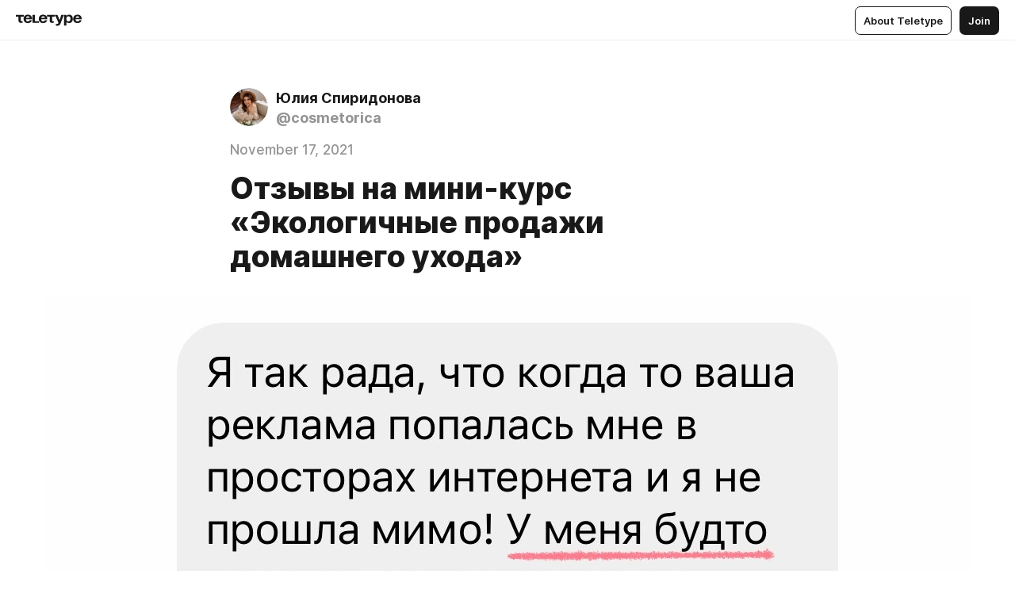

--- FILE ---
content_type: text/html
request_url: https://teletype.in/@cosmetorica/APx-JQEbrFp
body_size: 9321
content:
<!DOCTYPE html>
<html  lang="en" data-theme="auto" data-head-attrs="lang,data-theme">

<head>
  
  <title>Отзывы на мини-курс «Экологичные продажи домашнего ухода» — Teletype</title><meta http-equiv="content-type" content="text/html; charset=UTF-8"><meta name="viewport" content="width=device-width, initial-scale=1, user-scalable=no"><meta name="apple-mobile-web-app-capable" content="yes"><meta name="apple-mobile-web-app-status-bar-style" content="default"><meta name="theme-color" content="#FFFFFF"><meta property="og:url" content="https://teletype.in/@cosmetorica/APx-JQEbrFp"><meta property="og:site_name" content="Teletype"><meta property="tg:site_verification" content="g7j8/rPFXfhyrq5q0QQV7EsYWv4="><meta property="fb:app_id" content="560168947526654"><meta property="fb:pages" content="124472808071141"><meta property="twitter:card" content="summary_large_image"><link rel="canonical" href="https://teletype.in/@cosmetorica/APx-JQEbrFp"><link rel="alternate" href="https://teletype.in/@cosmetorica/APx-JQEbrFp" hreflang="x-default"><link rel="icon" type="image/x-icon" href="/favicon.ico"><link rel="icon" type="image/svg+xml" href="https://teletype.in/static/favicon.f39059fb.svg"><link rel="apple-touch-icon" href="https://teletype.in/static/apple-touch-icon.39e27d32.png"><link rel="search" type="application/opensearchdescription+xml" title="Teletype" href="https://teletype.in/opensearch.xml"><script src="https://yandex.ru/ads/system/context.js" async></script><script type="application/javascript">window.yaContextCb = window.yaContextCb || []</script><meta name="robots" content="noindex"><meta name="format-detection" content="telephone=no"><meta property="og:type" content="article"><meta name="author" content="Юлия Спиридонова"><meta name="description" content="Чтобы оплатить курс, вернитесь назад в бота и нажмите кнопку &quot;ОПЛАТИТЬ&quot;"><meta property="author" content="Юлия Спиридонова"><meta property="og:updated_time" content="2021-11-17T20:58:01.949Z"><meta property="og:title" content="Отзывы на мини-курс «Экологичные продажи домашнего ухода»"><meta property="twitter:title" content="Отзывы на мини-курс «Экологичные продажи домашнего ухода»"><meta property="og:description" content="Чтобы оплатить курс, вернитесь назад в бота и нажмите кнопку &quot;ОПЛАТИТЬ&quot;"><meta property="twitter:description" content="Чтобы оплатить курс, вернитесь назад в бота и нажмите кнопку &quot;ОПЛАТИТЬ&quot;"><meta property="og:image" content="https://img3.teletype.in/files/af/6b/af6bb7b6-34df-47b7-8f3e-8f91b8d6fe78.jpeg"><meta property="twitter:image" content="https://img3.teletype.in/files/af/6b/af6bb7b6-34df-47b7-8f3e-8f91b8d6fe78.jpeg"><meta property="og:image:type" content="image/png"><meta property="og:image:width" content="1200"><meta property="og:image:height" content="630"><meta property="article:author" content="Юлия Спиридонова"><meta property="article:author_url" content="https://teletype.in/@cosmetorica"><meta property="article:published_time" content="2021-11-17T18:15:02.441Z"><meta property="article:modified_time" content="2021-11-17T20:58:01.949Z"><meta name="head:count" content="39"><script>window.__INITIAL_STATE__={"config":{"version":"4.41.13","app_version":"4.41.13-4102","build_number":4102,"app":{"name":"teletype","title":"Teletype","url":{"assets":"https:\u002F\u002Fteletype.in","media":"https:\u002F\u002Fteletype.in\u002Ffiles","site":"https:\u002F\u002Fteletype.in","api":"https:\u002F\u002Fteletype.in\u002Fapi","updater":"wss:\u002F\u002Fteletype.in\u002Fupdater","media_api":"https:\u002F\u002Fteletype.in\u002Fmedia"},"links":{"tos":"https:\u002F\u002Fjournal.teletype.in\u002Flegal","journal":"https:\u002F\u002Fjournal.teletype.in\u002F","privacy":"https:\u002F\u002Fjournal.teletype.in\u002Flegal-privacy","domains":"https:\u002F\u002Fjournal.teletype.in\u002Fdomains","features":"https:\u002F\u002Fjournal.teletype.in\u002Ffeatures","updates":"https:\u002F\u002Fjournal.teletype.in\u002F+updates","email":"mailbox@teletype.in","cloudtips":{"tos":"https:\u002F\u002Fstatic.cloudpayments.ru\u002Fdocs\u002FCloudTips\u002Fcloudtips_oferta_teletype.pdf","agreement":"https:\u002F\u002Fstatic.cloudpayments.ru\u002Fdocs\u002FCloudTips\u002Fcloudtips_agreement_teletype.pdf","policy":"https:\u002F\u002Fstatic.cloudpayments.ru\u002Fdocs\u002Fpolicy-cloudpayments.pdf"}},"service":{"metrika":"42100904","ga":"G-74SRE9LWC4","facebook_id":560168947526654,"facebook_pages":"124472808071141","facebook_redirect":"https:\u002F\u002Fteletype.in\u002F.fb-callback","google_id":"589698636327-74fehjo4inhlnkc237ulk51petqlem42.apps.googleusercontent.com","google_redirect":"https:\u002F\u002Fteletype.in\u002F.google-callback","vk_id":51923672,"vk_redirect":"https:\u002F\u002Fteletype.in\u002F.vk-callback","yandex_pay_id":"aca5092b-9bd5-4dd1-875e-0e0be05aff00","yandex_pay_env":"Production","yandex_pay_gw":"cloudpayments","yandex_pay_gw_id":null,"tg_iv":"g7j8\u002FrPFXfhyrq5q0QQV7EsYWv4=","tg_login":"TeletypeAppBot","tg_link":"https:\u002F\u002Ft.me\u002FTeletypeAppBot","twitch_id":"lxc0c8o0u0l42bo1smeno623bnlxhs","twitch_redirect":"https:\u002F\u002Fteletype.in\u002F.twitch-callback","apple_id":"in.teletype.web","apple_redirect":"https:\u002F\u002Fteletype.in\u002F.siwa","recaptcha":"6Lf-zgAVAAAAAJIxQX0tdkzpFySG2e607DdgqRF-","recaptcha_v2":"6Lfm6TEfAAAAAK_crKCAL3BUBLmdZnrsvOeTHMNj","yandes_pay_gw_id":""},"pushes":{"app_id":"9185fd40-8599-4ea3-a2e7-f4e88560970e","auto_register":false,"notify_button":false,"iframe_path":"pushes","subscribe_path":"pushes\u002Fsubscribe"},"domains":{"protocol":"http:","port":null},"articles_on_page":10,"max_users_topics":10,"max_menu_items":10,"max_user_blogs":5,"autosave_timeout":15000,"views_scrolls":null,"articles_reactions":{"default":["👍","👎"],"max_uniq":10},"comments":{"can_edit_period":300000,"autoupdate_period":15000,"max_depth":3,"compact_from":2,"thread_collapse":25,"whitelist":{"formats":["bold","italic","strike","code","link","code"],"items":["p","blockquote","pre","image","youtube","vimeo","rutube","vkvideo"]}},"media":{"accept":[{"ext":".jpg","type":"jpg","types":["image\u002Fjpeg"]},{"ext":".png","type":"png","types":["image\u002Fpng"]},{"ext":".gif","type":"gif","types":["image\u002Fgif"]}],"max_size":5242880,"max_userpic_size":1048576},"langs":{"aliases":{"ru":["ru","be","uk","ky","ab","mo","et","lv"],"en":["en"]},"default":"en"}},"data":{"ttl":{"account":60000,"blog_articles":600000,"app_settings":600000,"showcase":60000,"article":60000,"blog":5000,"search":5000,"unsplash":60000,"comments":15000,"notifications":60000,"emoji":10000000}}},"domain":null,"timezone":0,"lid":"bba78d29-2506-5ca9-8f55-44b7e98e22e7","url":"https:\u002F\u002Fteletype.in\u002F@cosmetorica\u002FAPx-JQEbrFp","account":{"_loading":false,"id":null,"blog_id":null,"blogs":null,"uri":null,"name":null,"userpic":null,"lang":null,"darkmode":null,"can_create_blog":null,"tfa_enabled":null,"popup_open":false,"wallet":{"loaded":false,"enabled":false,"available":false,"card":null,"balance":null,"receiver":null,"donations":{"params":{"from_date":null,"to_date":null,"blog_id":null},"total":0,"amount":0,"list":[]},"transactions":{"params":{"from_date":null,"to_date":null},"total":0,"amount":0,"list":[]},"payouts":{"params":{"from_date":null,"to_date":null},"total":0,"amount":0,"list":[]},"payout":{"open":false}}},"langs":{"lang":"en"},"app_settings":{"data":{"ad":{"params":{"article-under-text":{"id":"R-A-2565196-12","el":true,"disabled":true,"disableAdult":true,"exclude":[4102528]},"feed-article-under-text":{"id":"R-A-2565196-3","el":true},"article-floor":{"disabled":true,"type":"floorAd","platform":"touch","timeout":5000,"exclude":[4102528]},"blog-floor":{"disabled":true,"type":"floorAd","platform":"touch","timeout":5000,"exclude":[4102528]},"main-floor":{"disabled":true,"type":"floorAd","platform":"touch","timeout":10000},"blog-list":{"id":"R-A-2565196-13","el":true,"every":6,"start":1,"disableAdult":true,"exclude":[4102528]},"main-list":{"id":"R-A-2565196-14","el":true,"every":4},"main-trending-list":{"id":"R-A-2565196-14","disabled":true,"el":true,"every":4,"start":4},"main-following-list":{"id":"R-A-2565196-15","disabled":true,"el":true,"every":4,"start":4},"main-feed":{"id":"R-A-2565196-16","disabled":false,"type":"feed","el":true,"start":4,"every":0,"feedCardCount":4,"mobile":{"feedCardCount":4}},"article-feed":{"id":"R-A-2565196-17","disabled":false,"type":"feed","el":true,"feedCardCount":4,"disableAdult":true,"exclude":[4102528]},"article-above-text":{"id":"R-A-2565196-18","disabled":false,"el":true,"disableAdult":true,"exclude":[4102528]}},"exclude":[4102528]},"updater":{"enabled":true},"example_blogs":[65,71297,111029],"unsplash":[{"url":"https:\u002F\u002Fimages.unsplash.com\u002Fphoto-1492305175278-3b3afaa2f31f?crop=entropy&cs=srgb&fm=jpg&ixid=M3w2MzEyfDB8MXxyYW5kb218fHx8fHx8fHwxNzY5MjA1NjAxfA&ixlib=rb-4.1.0&q=85","author":"Rodrigo Soares","link":"https:\u002F\u002Funsplash.com\u002F@rodi01"}],"giphy":["https:\u002F\u002Fmedia4.giphy.com\u002Fmedia\u002Fv1.Y2lkPTU2YzQ5Mjdld2hxbXoybWQ0a2M3ZzltZmNyaHBqbjgzNnh3cWUxc3FzbXdmYnQweSZlcD12MV9naWZzX2dpZklkJmN0PWc\u002F14SAx6S02Io1ThOlOY\u002Fgiphy.gif","https:\u002F\u002Fmedia1.giphy.com\u002Fmedia\u002Fv1.Y2lkPTU2YzQ5MjdlZnhsNXJnbmF3NWV6OTN5ZXgzdTBhNHZxdDJmYWgxZHhxcnZodmphcSZlcD12MV9naWZzX2dpZklkJmN0PWc\u002FLdOyjZ7io5Msw\u002Fgiphy.gif","https:\u002F\u002Fmedia1.giphy.com\u002Fmedia\u002Fv1.Y2lkPTU2YzQ5MjdlbjF5dTN3NTM0MTdya2x6MHU0dnNza3NudGVxbWR5dGN0Ynl5OWV3YSZlcD12MV9naWZzX2dpZklkJmN0PWc\u002FlptjRBxFKCJmFoibP3\u002Fgiphy-downsized.gif","https:\u002F\u002Fmedia1.giphy.com\u002Fmedia\u002Fv1.Y2lkPTU2YzQ5MjdlenlnaGFiejF6OGpsbXNxMDh6ZzFvZzBnOHQwemtnNzBqN2lwZ2VnbyZlcD12MV9naWZzX2dpZklkJmN0PWc\u002FLCdPNT81vlv3y\u002Fgiphy-downsized.gif","https:\u002F\u002Fmedia4.giphy.com\u002Fmedia\u002Fv1.Y2lkPTU2YzQ5MjdlajJxOGZwbHJ3bHNobzgwMWNzbDA4dnNzMXZvdnd3dnk2NWx2aWtucyZlcD12MV9naWZzX2dpZklkJmN0PWc\u002FbPdI2MXEbnDUs\u002Fgiphy.gif","https:\u002F\u002Fmedia4.giphy.com\u002Fmedia\u002Fv1.Y2lkPTU2YzQ5MjdlYnp2azkzY214aHAxY211cHVhM2pqdTBkYWx6NGFpb2FvdzlqN3BkbiZlcD12MV9naWZzX2dpZklkJmN0PWc\u002FEXmE33UEtfuQo\u002Fgiphy.gif","https:\u002F\u002Fmedia4.giphy.com\u002Fmedia\u002Fv1.Y2lkPTU2YzQ5MjdlZ3ZyODd2d2s1NHlhZjR4NGIzNW45ZHBicWdrNDhxZGpwc2ZqcHlvYiZlcD12MV9naWZzX2dpZklkJmN0PWc\u002FJLELwGi2ksYTu\u002Fgiphy.gif","https:\u002F\u002Fmedia3.giphy.com\u002Fmedia\u002Fv1.Y2lkPTU2YzQ5Mjdla3plYzZ2bDR5em9xYzh2YzNyMmwwODJzNG1veGxtZGtnN3I0eTQzciZlcD12MV9naWZzX2dpZklkJmN0PWc\u002F56t3lKn4Xym0DQ2Zn7\u002Fgiphy-downsized.gif","https:\u002F\u002Fmedia3.giphy.com\u002Fmedia\u002Fv1.Y2lkPTU2YzQ5MjdlMHJzZ3d1Z3FmbjdpbGxtMXBxZ3gxM3MzaHVjaGJlcWw3cnFueXN2eCZlcD12MV9naWZzX2dpZklkJmN0PWc\u002F3Jhdg8Qro5kMo\u002Fgiphy.gif","https:\u002F\u002Fmedia1.giphy.com\u002Fmedia\u002Fv1.Y2lkPTU2YzQ5Mjdld2ptc3Y2Zng0OXViZ2c4YWVxbmprYWE3NzhzYm5pdGc2cXBnMThzYyZlcD12MV9naWZzX2dpZklkJmN0PWc\u002F3osxYamKD88c6pXdfO\u002Fgiphy.gif","https:\u002F\u002Fmedia0.giphy.com\u002Fmedia\u002Fv1.Y2lkPTU2YzQ5MjdlcXEzcGx4dHZ3Y2c1cjVkNTR6NmYxdnR1aDZ5b3p3ZWhvY2U5bXcydyZlcD12MV9naWZzX2dpZklkJmN0PWc\u002FMOMKdGBAWJDmkYtBUW\u002Fgiphy-downsized.gif"],"_loadTime":1769208914047},"loading":null},"articles":{"items":{"3943640":{"id":3943640,"uri":"APx-JQEbrFp","created_at":"2021-11-17T18:15:02.441Z","published_at":"2021-11-17T18:15:02.441Z","last_edited_at":"2021-11-17T20:58:01.949Z","title":"Отзывы на мини-курс «Экологичные продажи домашнего ухода»","text":"\u003Cdocument\u003E\n\u003Cimage src=\"https:\u002F\u002Fimg2.teletype.in\u002Ffiles\u002F1a\u002F3a\u002F1a3aee2a-7922-4241-94c1-04e8e6779604.jpeg\" anchor=\"JHET\" size=\"original\" width=1072 height=759 naturalWidth=1170 naturalHeight=828\u003E\n\u003Ccaption\u003E\u003C\u002Fcaption\u003E\n\u003C\u002Fimage\u003E\n\u003Cimage src=\"https:\u002F\u002Fimg4.teletype.in\u002Ffiles\u002Ff4\u002F1e\u002Ff41e2a96-33d5-43c1-a54b-e856042b84d2.jpeg\" anchor=\"cxt7\" size=\"original\" width=1072 height=946 naturalWidth=1170 naturalHeight=1033\u003E\n\u003Ccaption\u003E\u003C\u002Fcaption\u003E\n\u003C\u002Fimage\u003E\n\u003Cimage src=\"https:\u002F\u002Fimg4.teletype.in\u002Ffiles\u002Fba\u002F1c\u002Fba1cb6c2-13e6-4066-b9c1-5708cbad879d.jpeg\" anchor=\"Fp1s\" size=\"original\" width=1072 height=823 naturalWidth=1166 naturalHeight=895\u003E\n\u003Ccaption\u003E\u003C\u002Fcaption\u003E\n\u003C\u002Fimage\u003E\n\u003Cimage src=\"https:\u002F\u002Fimg1.teletype.in\u002Ffiles\u002F4b\u002Fde\u002F4bde4500-c8b0-4793-b086-4eef22b34f93.jpeg\" anchor=\"n7Rz\" size=\"original\" width=1072 height=823 naturalWidth=1080 naturalHeight=829\u003E\n\u003Ccaption\u003E\u003C\u002Fcaption\u003E\n\u003C\u002Fimage\u003E\n\u003Cimage src=\"https:\u002F\u002Fimg2.teletype.in\u002Ffiles\u002Fdd\u002F85\u002Fdd850134-822e-469a-8d0d-72dde82a59a9.jpeg\" anchor=\"1j7w\" size=\"original\" width=1072 height=1021 naturalWidth=1079 naturalHeight=1028\u003E\n\u003Ccaption\u003E\u003C\u002Fcaption\u003E\n\u003C\u002Fimage\u003E\n\u003Cimage src=\"https:\u002F\u002Fimg4.teletype.in\u002Ffiles\u002Fb5\u002Ff3\u002Fb5f3c749-9899-4254-91f2-7ce5be5ae2c9.jpeg\" anchor=\"eB9K\" size=\"original\" width=822 height=931 naturalWidth=822 naturalHeight=931\u003E\n\u003Ccaption\u003E\u003C\u002Fcaption\u003E\n\u003C\u002Fimage\u003E\n\u003Cimage src=\"https:\u002F\u002Fimg3.teletype.in\u002Ffiles\u002F6d\u002F84\u002F6d842364-f400-47fb-99d9-d1e99462f210.jpeg\" anchor=\"64yv\" size=\"original\" width=1072 height=655 naturalWidth=1170 naturalHeight=715\u003E\n\u003Ccaption\u003E\u003C\u002Fcaption\u003E\n\u003C\u002Fimage\u003E\n\u003Cimage src=\"https:\u002F\u002Fimg4.teletype.in\u002Ffiles\u002F3a\u002F65\u002F3a65a661-9cba-4c8f-b00d-e4b201642806.jpeg\" anchor=\"8wTM\" size=\"original\" width=1072 height=643 naturalWidth=1170 naturalHeight=702\u003E\n\u003Ccaption\u003E\u003C\u002Fcaption\u003E\n\u003C\u002Fimage\u003E\n\u003Cimage src=\"https:\u002F\u002Fimg4.teletype.in\u002Ffiles\u002Ffb\u002F3d\u002Ffb3d6f06-04e7-437f-8b90-2d11bfda608f.jpeg\" anchor=\"kssp\" size=\"original\" width=1072 height=1475 naturalWidth=1170 naturalHeight=1610\u003E\n\u003Ccaption\u003E\u003C\u002Fcaption\u003E\n\u003C\u002Fimage\u003E\n\u003Cimage src=\"https:\u002F\u002Fimg4.teletype.in\u002Ffiles\u002Ff5\u002F21\u002Ff521b770-0b8d-47da-8483-577c16b4a65d.jpeg\" anchor=\"QwA0\" size=\"original\" width=828 height=383 naturalWidth=828 naturalHeight=383\u003E\n\u003Ccaption\u003E\u003C\u002Fcaption\u003E\n\u003C\u002Fimage\u003E\n\u003Cimage src=\"https:\u002F\u002Fimg2.teletype.in\u002Ffiles\u002F5f\u002Fc4\u002F5fc4281c-303b-4a41-8265-89bd50da9703.jpeg\" anchor=\"GIP4\" size=\"original\" width=828 height=379 naturalWidth=828 naturalHeight=379\u003E\n\u003Ccaption\u003E\u003C\u002Fcaption\u003E\n\u003C\u002Fimage\u003E\n\u003Cimage src=\"https:\u002F\u002Fimg1.teletype.in\u002Ffiles\u002F48\u002Fb8\u002F48b81a68-c3f8-4469-984b-788e89ccb864.jpeg\" anchor=\"v4yK\" size=\"original\" width=1072 height=1448 naturalWidth=1170 naturalHeight=1580\u003E\n\u003Ccaption\u003E\u003C\u002Fcaption\u003E\n\u003C\u002Fimage\u003E\n\u003Cimage src=\"https:\u002F\u002Fimg1.teletype.in\u002Ffiles\u002F48\u002F5a\u002F485a4100-fe71-42b2-b5cb-5eed35acfae6.jpeg\" anchor=\"A25L\" size=\"original\" width=1072 height=392 naturalWidth=1170 naturalHeight=428\u003E\n\u003Ccaption\u003E\u003C\u002Fcaption\u003E\n\u003C\u002Fimage\u003E\n\u003Cimage src=\"https:\u002F\u002Fimg2.teletype.in\u002Ffiles\u002F5f\u002F5e\u002F5f5eec7d-f936-47b4-9951-6f74a0f8b578.jpeg\" anchor=\"6HF2\" size=\"original\" width=1072 height=645 naturalWidth=1170 naturalHeight=704\u003E\n\u003Ccaption\u003E\u003C\u002Fcaption\u003E\n\u003C\u002Fimage\u003E\n\u003Cimage src=\"https:\u002F\u002Fimg2.teletype.in\u002Ffiles\u002F17\u002F55\u002F17558ae0-d146-4d10-bfdf-95b3aa0fd0bf.jpeg\" anchor=\"MVfC\" size=\"original\" width=828 height=383 naturalWidth=828 naturalHeight=383\u003E\n\u003Ccaption\u003E\u003C\u002Fcaption\u003E\n\u003C\u002Fimage\u003E\n\u003Cimage src=\"https:\u002F\u002Fimg2.teletype.in\u002Ffiles\u002F55\u002F26\u002F55267fa5-91e3-4d58-9f40-64b1bd9b41d5.jpeg\" anchor=\"skan\" size=\"original\" width=828 height=540 naturalWidth=828 naturalHeight=540\u003E\n\u003Ccaption\u003E\u003C\u002Fcaption\u003E\n\u003C\u002Fimage\u003E\n\u003Cimage src=\"https:\u002F\u002Fimg2.teletype.in\u002Ffiles\u002F5e\u002F2a\u002F5e2a1848-3e98-4ec8-805f-43031d5762ce.jpeg\" anchor=\"RI5Q\" size=\"original\" width=1072 height=909 naturalWidth=1170 naturalHeight=992\u003E\n\u003Ccaption\u003E\u003C\u002Fcaption\u003E\n\u003C\u002Fimage\u003E\n\u003Cimage src=\"https:\u002F\u002Fimg4.teletype.in\u002Ffiles\u002Ff2\u002F7d\u002Ff27d79b3-9974-47fa-935f-1078062318b3.jpeg\" anchor=\"rC4Y\" size=\"original\" width=1072 height=902 naturalWidth=1170 naturalHeight=984\u003E\n\u003Ccaption\u003E\u003C\u002Fcaption\u003E\n\u003C\u002Fimage\u003E\n\u003Cimage src=\"https:\u002F\u002Fimg4.teletype.in\u002Ffiles\u002F38\u002F1e\u002F381ef5f7-fd37-4734-bf9f-9a0ed12fa0de.jpeg\" anchor=\"o7GL\" size=\"original\" width=744 height=326 naturalWidth=744 naturalHeight=326\u003E\n\u003Ccaption\u003E\u003C\u002Fcaption\u003E\n\u003C\u002Fimage\u003E\n\u003Cp anchor=\"mJnc\"\u003EЧтобы оплатить курс, вернитесь назад в бота и нажмите кнопку &quot;ОПЛАТИТЬ&quot;\u003C\u002Fp\u003E\n\u003Ch3 anchor=\"12DM\" align=\"center\"\u003E➡️➡️➡️ \u003Ca href=\"https:\u002F\u002Ft.me\u002Fcosmetorica_bot\"\u003EНАЗАД В БОТА\u003C\u002Fa\u003E ⬅️⬅️⬅️\u003C\u002Fh3\u003E\n\u003C\u002Fdocument\u003E","cut_text":"Чтобы оплатить курс, вернитесь назад в бота и нажмите кнопку \"ОПЛАТИТЬ\"","cut_image":"https:\u002F\u002Fimg2.teletype.in\u002Ffiles\u002F1a\u002F3a\u002F1a3aee2a-7922-4241-94c1-04e8e6779604.jpeg","cut_article_id":null,"sharing_title":null,"sharing_text":"Чтобы оплатить курс, вернитесь назад в бота и нажмите кнопку \"ОПЛАТИТЬ\"","sharing_image":"https:\u002F\u002Fimg3.teletype.in\u002Ffiles\u002Faf\u002F6b\u002Faf6bb7b6-34df-47b7-8f3e-8f91b8d6fe78.jpeg","sharing_type":"image","comments_enabled":false,"reactions_enabled":true,"subscriptions_enabled":true,"donations_disabled":null,"reposts_enabled":true,"related_enabled":true,"sharing_enabled":true,"is_post":false,"visibility":"direct","allow_indexing":true,"adult":false,"heading_style":{},"views":null,"comments":0,"reactions":0,"reposts":0,"author_id":853412,"creator_id":853412,"author":{"id":853412,"uri":"cosmetorica","domain":null,"domain_https":false,"name":"Юлия Спиридонова","userpic":"https:\u002F\u002Fimg3.teletype.in\u002Ffiles\u002Fe4\u002F03\u002Fe4034cf3-90b9-4a43-952a-1f9c9e4d7f12.jpeg","list_style":null,"verified":false,"comments_enabled":true,"reactions_enabled":true,"reposts_enabled":true,"related_enabled":true,"show_teammates":true},"creator":{"id":853412,"uri":"cosmetorica","domain":null,"domain_https":false,"name":"Юлия Спиридонова","userpic":"https:\u002F\u002Fimg3.teletype.in\u002Ffiles\u002Fe4\u002F03\u002Fe4034cf3-90b9-4a43-952a-1f9c9e4d7f12.jpeg","verified":false},"topics":null,"articles_mentions":[],"_loadTime":1769208914057}},"loading":false,"related":{},"donations":{"article_id":null,"data":null,"_loadTime":0}},"error":null,"defer":null,"inited":false,"user_ga":null,"user_ym":null,"dom":{"screens":{"medium":false,"tablet":false,"mobile":false},"darkmode":false,"is_safari":false},"feed":{"following":[],"trending":[],"trending_widget":[],"featured_blogs":[]},"articles_reactions":{"items":{},"loading":false},"articles_reposts":{"items":[]},"comments":{"loading":false,"items":{},"info":{}},"blogs":{"items":[],"blocked_teammates":[],"blocked_users":[],"subscribed_users":{"blog_id":null,"total":0,"list":[]},"subscriptions_users":{"blog_id":null,"total":0,"list":[]},"donations":{"blog_id":null,"stats":null,"data":null,"_loadTime":0},"settings":{"items":[],"suggests":{"teammates":[],"topics":[]},"tfa_list":[],"settings":{"open":false,"blog_id":null,"section":null},"new_blog":{"open":false}}},"blog_articles":{"loading":false,"items":{}},"search":{"loading":{"search":false,"suggest":false},"search":{"query":"","blog_id":null,"articles":[],"blogs":[],"offset":{"blogs":0,"articles":0},"total":{"blogs":0,"articles":0}},"suggest":[]},"drafts":{"items":[]},"imports":{"items":[],"loading":false},"emojis":{"data":[],"loading":null,"loadTime":0,"query":""},"varlamov":{"footer":[],"trending":[],"youtube":[],"socials":{},"about":{},"editorial":{},"banners":null,"donations":null,"_full":null,"_loaded":false,"_loadTime":0}};window.__PUBLIC_PATH__='https://teletype.in/';</script><link rel="modulepreload" crossorigin href="https://teletype.in/static/Article.c8d8b299.js"><link rel="stylesheet" href="https://teletype.in/static/Article.3e027f09.css"><link rel="modulepreload" crossorigin href="https://teletype.in/static/AD.9a634925.js"><link rel="stylesheet" href="https://teletype.in/static/AD.9ea140df.css"><link rel="modulepreload" crossorigin href="https://teletype.in/static/meta.d9ace638.js"><link rel="stylesheet" href="https://teletype.in/static/meta.d702ecc6.css"><link rel="modulepreload" crossorigin href="https://teletype.in/static/preloader.b86f9c9c.js"><link rel="stylesheet" href="https://teletype.in/static/preloader.0c891e69.css"><link rel="modulepreload" crossorigin href="https://teletype.in/static/ArticleCard.5f47752f.js"><link rel="stylesheet" href="https://teletype.in/static/ArticleCard.d179f8e6.css">
  <script type="module" crossorigin src="https://teletype.in/static/index.840c5e98.js"></script>
  <link rel="stylesheet" href="https://teletype.in/static/index.d1a8877c.css">
</head>

<body  class="" style="" data-head-attrs="class,style"><div id="app" style=""><div class="layout" data-v-21f40ab0><div class="menu" data-v-21f40ab0 data-v-658d3930><div class="menu__backdrop" data-v-658d3930></div><div class="menu__content" style="" data-v-658d3930><div class="menu__item" data-v-658d3930><a href="https://teletype.in/" class="menu__logo_image" data-v-658d3930><!--[--><svg xmlns="http://www.w3.org/2000/svg" width="84" height="16" fill="currentColor" viewBox="0 0 84 16" data-v-658d3930><path d="M0 1.288v2.11h3.368v5.18c0 2.302 1.368 2.782 3.367 2.782 1.263 0 1.79-.192 1.79-.192V9.153s-.316.096-.948.096c-.947 0-1.263-.288-1.263-1.15V3.397h3.579v-2.11H0Zm9.674 4.988c0 2.916 1.789 5.275 5.472 5.275 4.526 0 5.157-3.549 5.157-3.549h-2.947s-.315 1.535-2.104 1.535c-1.768 0-2.484-1.151-2.61-2.686h7.745s.021-.345.021-.575C20.408 3.36 18.746 1 15.146 1c-3.599 0-5.472 2.36-5.472 5.276Zm5.472-3.262c1.453 0 2.042.883 2.232 2.11h-4.652c.252-1.227.968-2.11 2.42-2.11Zm14.098 6.139h-5.367V1.288H20.93v9.976h8.314v-2.11Zm-.33-2.877c0 2.916 1.789 5.275 5.472 5.275 4.526 0 5.157-3.549 5.157-3.549h-2.947s-.315 1.535-2.104 1.535c-1.768 0-2.484-1.151-2.61-2.686h7.745s.021-.345.021-.575C39.648 3.36 37.986 1 34.386 1c-3.599 0-5.472 2.36-5.472 5.276Zm5.472-3.262c1.453 0 2.042.883 2.231 2.11h-4.651c.252-1.227.968-2.11 2.42-2.11Zm4.937-1.726v2.11h3.367v5.18c0 2.302 1.369 2.782 3.368 2.782 1.263 0 1.79-.192 1.79-.192V9.153s-.316.096-.948.096c-.947 0-1.263-.288-1.263-1.15V3.397h3.578v-2.11h-9.892Zm21.153 0H57.32l-2.168 6.58-2.673-6.58H49.32l4.42 9.976c-.421.92-.842 1.438-1.895 1.438a5.269 5.269 0 0 1-1.368-.191v2.206s.842.287 1.895.287c2.21 0 3.346-1.17 4.21-3.453l3.893-10.263Zm.312 13.429h2.947v-4.509h.105s.947 1.343 3.262 1.343c3.157 0 4.736-2.494 4.736-5.275C71.838 3.494 70.259 1 67.102 1c-2.42 0-3.368 1.63-3.368 1.63h-.105V1.289h-2.841v13.429Zm2.841-8.441c0-1.804.842-3.262 2.631-3.262 1.79 0 2.631 1.458 2.631 3.262 0 1.803-.842 3.261-2.63 3.261-1.79 0-2.632-1.458-2.632-3.261Zm8.637 0c0 2.916 1.789 5.275 5.472 5.275 4.525 0 5.157-3.549 5.157-3.549h-2.947s-.316 1.535-2.105 1.535c-1.768 0-2.483-1.151-2.61-2.686h7.746S83 6.506 83 6.276C83 3.36 81.337 1 77.738 1c-3.6 0-5.472 2.36-5.472 5.276Zm5.472-3.262c1.452 0 2.042.883 2.231 2.11h-4.651c.252-1.227.968-2.11 2.42-2.11Z"></path></svg><!--]--></a></div><div class="menu__split" data-v-658d3930></div><div class="menu__item" data-v-658d3930><!--[--><!----><div class="menu__buttons" data-v-658d3930><!--[--><!--]--><a href="https://teletype.in/about" class="button m_display_inline" data-v-658d3930 data-v-278085c1><!--[--><div class="button__content" data-v-278085c1><!--[--><!----><!--[--><span class="button__text" data-v-278085c1>About Teletype</span><!--]--><!----><!--]--></div><!----><!----><!--]--></a><a href="https://teletype.in/login?redir=/@cosmetorica/APx-JQEbrFp" class="button m_type_filled m_display_inline" type="filled" data-v-658d3930 data-v-278085c1><!--[--><div class="button__content" data-v-278085c1><!--[--><!----><!--[--><span class="button__text" data-v-278085c1>Join</span><!--]--><!----><!--]--></div><!----><!----><!--]--></a><!----><!--[--><!--]--><!----><!----><!--[--><!--]--></div><!--]--></div></div><!----></div><div class="layout__content m_main article" data-v-21f40ab0><div class="article__container m_main" itemscope itemtype="http://schema.org/Article" data-v-21f40ab0><div class="article__section" data-v-21f40ab0><div id="bnr-article-above-text-0" data-index="0" class="bnr article__banner" style="" data-v-21f40ab0 data-v-7789da1a><!----></div></div><header class="article__header" data-v-21f40ab0><div class="article__status" data-v-21f40ab0><!----><!----></div><div class="article__author" data-v-21f40ab0><a href="https://teletype.in/@cosmetorica" class="article__author_link" data-v-21f40ab0><!--[--><div class="userpic m_size_auto article__author_userpic" data-v-21f40ab0 data-v-42729300><div class="userpic__pic" style="background-image:url(&#39;https://img3.teletype.in/files/e4/03/e4034cf3-90b9-4a43-952a-1f9c9e4d7f12.jpeg&#39;);" data-v-42729300></div></div><div class="article__author_content" data-v-21f40ab0><div class="article__author_name" data-v-21f40ab0><span class="article__author_name_value" data-v-21f40ab0>Юлия Спиридонова</span><!----></div><div class="article__author_username" data-v-21f40ab0>@cosmetorica</div></div><!--]--></a><div class="article__author_actions" data-v-21f40ab0><!----><!----></div></div><div class="article__badges" data-v-21f40ab0><!----><div class="article__badges_item" data-v-21f40ab0>November 17, 2021</div></div><h1 class="article__header_title" itemprop="headline" data-v-21f40ab0>Отзывы на мини-курс «Экологичные продажи домашнего ухода»</h1></header><article class="article__content text" itemprop="articleBody" data-v-21f40ab0><!--[--><figure class="m_original" data-anchor="JHET" itemscope itemtype="http://schema.org/ImageObject" data-node-id="1"><a name="JHET"></a><!--[--><!--]--><div class="wrap"><!----><!--[--><noscript><img src="https://img2.teletype.in/files/1a/3a/1a3aee2a-7922-4241-94c1-04e8e6779604.jpeg" itemprop="contentUrl"></noscript><svg class="spacer" version="1.1" width="1170" viewbox="0 0 1170 828"></svg><!--]--><div class="loader"><div class="preloader m_central" data-v-1591c7b2><svg xmlns="http://www.w3.org/2000/svg" width="32" height="32" fill="currentColor" viewBox="0 0 32 32" class="icon" data-icon="preloader" data-v-1591c7b2 data-v-e1294fc0><path fill-rule="evenodd" d="M7.5 16a8.5 8.5 0 0111.156-8.077.5.5 0 11-.312.95A7.5 7.5 0 1023.5 16a.5.5 0 011 0 8.5 8.5 0 01-17 0z" clip-rule="evenodd"></path></svg></div></div></div><!--[--><!--[--><!----><!--]--><!--]--></figure><figure class="m_original" data-anchor="cxt7" itemscope itemtype="http://schema.org/ImageObject" data-node-id="3"><a name="cxt7"></a><!--[--><!--]--><div class="wrap"><!----><!--[--><noscript><img src="https://img4.teletype.in/files/f4/1e/f41e2a96-33d5-43c1-a54b-e856042b84d2.jpeg" itemprop="contentUrl"></noscript><svg class="spacer" version="1.1" width="1170" viewbox="0 0 1170 1033"></svg><!--]--><div class="loader"><div class="preloader m_central" data-v-1591c7b2><svg xmlns="http://www.w3.org/2000/svg" width="32" height="32" fill="currentColor" viewBox="0 0 32 32" class="icon" data-icon="preloader" data-v-1591c7b2 data-v-e1294fc0><path fill-rule="evenodd" d="M7.5 16a8.5 8.5 0 0111.156-8.077.5.5 0 11-.312.95A7.5 7.5 0 1023.5 16a.5.5 0 011 0 8.5 8.5 0 01-17 0z" clip-rule="evenodd"></path></svg></div></div></div><!--[--><!--[--><!----><!--]--><!--]--></figure><figure class="m_original" data-anchor="Fp1s" itemscope itemtype="http://schema.org/ImageObject" data-node-id="5"><a name="Fp1s"></a><!--[--><!--]--><div class="wrap"><!----><!--[--><noscript><img src="https://img4.teletype.in/files/ba/1c/ba1cb6c2-13e6-4066-b9c1-5708cbad879d.jpeg" itemprop="contentUrl"></noscript><svg class="spacer" version="1.1" width="1166" viewbox="0 0 1166 895"></svg><!--]--><div class="loader"><div class="preloader m_central" data-v-1591c7b2><svg xmlns="http://www.w3.org/2000/svg" width="32" height="32" fill="currentColor" viewBox="0 0 32 32" class="icon" data-icon="preloader" data-v-1591c7b2 data-v-e1294fc0><path fill-rule="evenodd" d="M7.5 16a8.5 8.5 0 0111.156-8.077.5.5 0 11-.312.95A7.5 7.5 0 1023.5 16a.5.5 0 011 0 8.5 8.5 0 01-17 0z" clip-rule="evenodd"></path></svg></div></div></div><!--[--><!--[--><!----><!--]--><!--]--></figure><figure class="m_original" data-anchor="n7Rz" itemscope itemtype="http://schema.org/ImageObject" data-node-id="7"><a name="n7Rz"></a><!--[--><!--]--><div class="wrap"><!----><!--[--><noscript><img src="https://img1.teletype.in/files/4b/de/4bde4500-c8b0-4793-b086-4eef22b34f93.jpeg" itemprop="contentUrl"></noscript><svg class="spacer" version="1.1" width="1080" viewbox="0 0 1080 829"></svg><!--]--><div class="loader"><div class="preloader m_central" data-v-1591c7b2><svg xmlns="http://www.w3.org/2000/svg" width="32" height="32" fill="currentColor" viewBox="0 0 32 32" class="icon" data-icon="preloader" data-v-1591c7b2 data-v-e1294fc0><path fill-rule="evenodd" d="M7.5 16a8.5 8.5 0 0111.156-8.077.5.5 0 11-.312.95A7.5 7.5 0 1023.5 16a.5.5 0 011 0 8.5 8.5 0 01-17 0z" clip-rule="evenodd"></path></svg></div></div></div><!--[--><!--[--><!----><!--]--><!--]--></figure><figure class="m_original" data-anchor="1j7w" itemscope itemtype="http://schema.org/ImageObject" data-node-id="9"><a name="1j7w"></a><!--[--><!--]--><div class="wrap"><!----><!--[--><noscript><img src="https://img2.teletype.in/files/dd/85/dd850134-822e-469a-8d0d-72dde82a59a9.jpeg" itemprop="contentUrl"></noscript><svg class="spacer" version="1.1" width="1079" viewbox="0 0 1079 1028"></svg><!--]--><div class="loader"><div class="preloader m_central" data-v-1591c7b2><svg xmlns="http://www.w3.org/2000/svg" width="32" height="32" fill="currentColor" viewBox="0 0 32 32" class="icon" data-icon="preloader" data-v-1591c7b2 data-v-e1294fc0><path fill-rule="evenodd" d="M7.5 16a8.5 8.5 0 0111.156-8.077.5.5 0 11-.312.95A7.5 7.5 0 1023.5 16a.5.5 0 011 0 8.5 8.5 0 01-17 0z" clip-rule="evenodd"></path></svg></div></div></div><!--[--><!--[--><!----><!--]--><!--]--></figure><figure class="m_original" data-anchor="eB9K" itemscope itemtype="http://schema.org/ImageObject" data-node-id="11"><a name="eB9K"></a><!--[--><!--]--><div class="wrap"><!----><!--[--><noscript><img src="https://img4.teletype.in/files/b5/f3/b5f3c749-9899-4254-91f2-7ce5be5ae2c9.jpeg" itemprop="contentUrl"></noscript><svg class="spacer" version="1.1" width="822" viewbox="0 0 822 931"></svg><!--]--><div class="loader"><div class="preloader m_central" data-v-1591c7b2><svg xmlns="http://www.w3.org/2000/svg" width="32" height="32" fill="currentColor" viewBox="0 0 32 32" class="icon" data-icon="preloader" data-v-1591c7b2 data-v-e1294fc0><path fill-rule="evenodd" d="M7.5 16a8.5 8.5 0 0111.156-8.077.5.5 0 11-.312.95A7.5 7.5 0 1023.5 16a.5.5 0 011 0 8.5 8.5 0 01-17 0z" clip-rule="evenodd"></path></svg></div></div></div><!--[--><!--[--><!----><!--]--><!--]--></figure><figure class="m_original" data-anchor="64yv" itemscope itemtype="http://schema.org/ImageObject" data-node-id="13"><a name="64yv"></a><!--[--><!--]--><div class="wrap"><!----><!--[--><noscript><img src="https://img3.teletype.in/files/6d/84/6d842364-f400-47fb-99d9-d1e99462f210.jpeg" itemprop="contentUrl"></noscript><svg class="spacer" version="1.1" width="1170" viewbox="0 0 1170 715"></svg><!--]--><div class="loader"><div class="preloader m_central" data-v-1591c7b2><svg xmlns="http://www.w3.org/2000/svg" width="32" height="32" fill="currentColor" viewBox="0 0 32 32" class="icon" data-icon="preloader" data-v-1591c7b2 data-v-e1294fc0><path fill-rule="evenodd" d="M7.5 16a8.5 8.5 0 0111.156-8.077.5.5 0 11-.312.95A7.5 7.5 0 1023.5 16a.5.5 0 011 0 8.5 8.5 0 01-17 0z" clip-rule="evenodd"></path></svg></div></div></div><!--[--><!--[--><!----><!--]--><!--]--></figure><figure class="m_original" data-anchor="8wTM" itemscope itemtype="http://schema.org/ImageObject" data-node-id="15"><a name="8wTM"></a><!--[--><!--]--><div class="wrap"><!----><!--[--><noscript><img src="https://img4.teletype.in/files/3a/65/3a65a661-9cba-4c8f-b00d-e4b201642806.jpeg" itemprop="contentUrl"></noscript><svg class="spacer" version="1.1" width="1170" viewbox="0 0 1170 702"></svg><!--]--><div class="loader"><div class="preloader m_central" data-v-1591c7b2><svg xmlns="http://www.w3.org/2000/svg" width="32" height="32" fill="currentColor" viewBox="0 0 32 32" class="icon" data-icon="preloader" data-v-1591c7b2 data-v-e1294fc0><path fill-rule="evenodd" d="M7.5 16a8.5 8.5 0 0111.156-8.077.5.5 0 11-.312.95A7.5 7.5 0 1023.5 16a.5.5 0 011 0 8.5 8.5 0 01-17 0z" clip-rule="evenodd"></path></svg></div></div></div><!--[--><!--[--><!----><!--]--><!--]--></figure><figure class="m_original" data-anchor="kssp" itemscope itemtype="http://schema.org/ImageObject" data-node-id="17"><a name="kssp"></a><!--[--><!--]--><div class="wrap"><!----><!--[--><noscript><img src="https://img4.teletype.in/files/fb/3d/fb3d6f06-04e7-437f-8b90-2d11bfda608f.jpeg" itemprop="contentUrl"></noscript><svg class="spacer" version="1.1" width="1170" viewbox="0 0 1170 1610"></svg><!--]--><div class="loader"><div class="preloader m_central" data-v-1591c7b2><svg xmlns="http://www.w3.org/2000/svg" width="32" height="32" fill="currentColor" viewBox="0 0 32 32" class="icon" data-icon="preloader" data-v-1591c7b2 data-v-e1294fc0><path fill-rule="evenodd" d="M7.5 16a8.5 8.5 0 0111.156-8.077.5.5 0 11-.312.95A7.5 7.5 0 1023.5 16a.5.5 0 011 0 8.5 8.5 0 01-17 0z" clip-rule="evenodd"></path></svg></div></div></div><!--[--><!--[--><!----><!--]--><!--]--></figure><figure class="m_original" data-anchor="QwA0" itemscope itemtype="http://schema.org/ImageObject" data-node-id="19"><a name="QwA0"></a><!--[--><!--]--><div class="wrap"><!----><!--[--><noscript><img src="https://img4.teletype.in/files/f5/21/f521b770-0b8d-47da-8483-577c16b4a65d.jpeg" itemprop="contentUrl"></noscript><svg class="spacer" version="1.1" width="828" viewbox="0 0 828 383"></svg><!--]--><div class="loader"><div class="preloader m_central" data-v-1591c7b2><svg xmlns="http://www.w3.org/2000/svg" width="32" height="32" fill="currentColor" viewBox="0 0 32 32" class="icon" data-icon="preloader" data-v-1591c7b2 data-v-e1294fc0><path fill-rule="evenodd" d="M7.5 16a8.5 8.5 0 0111.156-8.077.5.5 0 11-.312.95A7.5 7.5 0 1023.5 16a.5.5 0 011 0 8.5 8.5 0 01-17 0z" clip-rule="evenodd"></path></svg></div></div></div><!--[--><!--[--><!----><!--]--><!--]--></figure><figure class="m_original" data-anchor="GIP4" itemscope itemtype="http://schema.org/ImageObject" data-node-id="21"><a name="GIP4"></a><!--[--><!--]--><div class="wrap"><!----><!--[--><noscript><img src="https://img2.teletype.in/files/5f/c4/5fc4281c-303b-4a41-8265-89bd50da9703.jpeg" itemprop="contentUrl"></noscript><svg class="spacer" version="1.1" width="828" viewbox="0 0 828 379"></svg><!--]--><div class="loader"><div class="preloader m_central" data-v-1591c7b2><svg xmlns="http://www.w3.org/2000/svg" width="32" height="32" fill="currentColor" viewBox="0 0 32 32" class="icon" data-icon="preloader" data-v-1591c7b2 data-v-e1294fc0><path fill-rule="evenodd" d="M7.5 16a8.5 8.5 0 0111.156-8.077.5.5 0 11-.312.95A7.5 7.5 0 1023.5 16a.5.5 0 011 0 8.5 8.5 0 01-17 0z" clip-rule="evenodd"></path></svg></div></div></div><!--[--><!--[--><!----><!--]--><!--]--></figure><figure class="m_original" data-anchor="v4yK" itemscope itemtype="http://schema.org/ImageObject" data-node-id="23"><a name="v4yK"></a><!--[--><!--]--><div class="wrap"><!----><!--[--><noscript><img src="https://img1.teletype.in/files/48/b8/48b81a68-c3f8-4469-984b-788e89ccb864.jpeg" itemprop="contentUrl"></noscript><svg class="spacer" version="1.1" width="1170" viewbox="0 0 1170 1580"></svg><!--]--><div class="loader"><div class="preloader m_central" data-v-1591c7b2><svg xmlns="http://www.w3.org/2000/svg" width="32" height="32" fill="currentColor" viewBox="0 0 32 32" class="icon" data-icon="preloader" data-v-1591c7b2 data-v-e1294fc0><path fill-rule="evenodd" d="M7.5 16a8.5 8.5 0 0111.156-8.077.5.5 0 11-.312.95A7.5 7.5 0 1023.5 16a.5.5 0 011 0 8.5 8.5 0 01-17 0z" clip-rule="evenodd"></path></svg></div></div></div><!--[--><!--[--><!----><!--]--><!--]--></figure><figure class="m_original" data-anchor="A25L" itemscope itemtype="http://schema.org/ImageObject" data-node-id="25"><a name="A25L"></a><!--[--><!--]--><div class="wrap"><!----><!--[--><noscript><img src="https://img1.teletype.in/files/48/5a/485a4100-fe71-42b2-b5cb-5eed35acfae6.jpeg" itemprop="contentUrl"></noscript><svg class="spacer" version="1.1" width="1170" viewbox="0 0 1170 428"></svg><!--]--><div class="loader"><div class="preloader m_central" data-v-1591c7b2><svg xmlns="http://www.w3.org/2000/svg" width="32" height="32" fill="currentColor" viewBox="0 0 32 32" class="icon" data-icon="preloader" data-v-1591c7b2 data-v-e1294fc0><path fill-rule="evenodd" d="M7.5 16a8.5 8.5 0 0111.156-8.077.5.5 0 11-.312.95A7.5 7.5 0 1023.5 16a.5.5 0 011 0 8.5 8.5 0 01-17 0z" clip-rule="evenodd"></path></svg></div></div></div><!--[--><!--[--><!----><!--]--><!--]--></figure><figure class="m_original" data-anchor="6HF2" itemscope itemtype="http://schema.org/ImageObject" data-node-id="27"><a name="6HF2"></a><!--[--><!--]--><div class="wrap"><!----><!--[--><noscript><img src="https://img2.teletype.in/files/5f/5e/5f5eec7d-f936-47b4-9951-6f74a0f8b578.jpeg" itemprop="contentUrl"></noscript><svg class="spacer" version="1.1" width="1170" viewbox="0 0 1170 704"></svg><!--]--><div class="loader"><div class="preloader m_central" data-v-1591c7b2><svg xmlns="http://www.w3.org/2000/svg" width="32" height="32" fill="currentColor" viewBox="0 0 32 32" class="icon" data-icon="preloader" data-v-1591c7b2 data-v-e1294fc0><path fill-rule="evenodd" d="M7.5 16a8.5 8.5 0 0111.156-8.077.5.5 0 11-.312.95A7.5 7.5 0 1023.5 16a.5.5 0 011 0 8.5 8.5 0 01-17 0z" clip-rule="evenodd"></path></svg></div></div></div><!--[--><!--[--><!----><!--]--><!--]--></figure><figure class="m_original" data-anchor="MVfC" itemscope itemtype="http://schema.org/ImageObject" data-node-id="29"><a name="MVfC"></a><!--[--><!--]--><div class="wrap"><!----><!--[--><noscript><img src="https://img2.teletype.in/files/17/55/17558ae0-d146-4d10-bfdf-95b3aa0fd0bf.jpeg" itemprop="contentUrl"></noscript><svg class="spacer" version="1.1" width="828" viewbox="0 0 828 383"></svg><!--]--><div class="loader"><div class="preloader m_central" data-v-1591c7b2><svg xmlns="http://www.w3.org/2000/svg" width="32" height="32" fill="currentColor" viewBox="0 0 32 32" class="icon" data-icon="preloader" data-v-1591c7b2 data-v-e1294fc0><path fill-rule="evenodd" d="M7.5 16a8.5 8.5 0 0111.156-8.077.5.5 0 11-.312.95A7.5 7.5 0 1023.5 16a.5.5 0 011 0 8.5 8.5 0 01-17 0z" clip-rule="evenodd"></path></svg></div></div></div><!--[--><!--[--><!----><!--]--><!--]--></figure><figure class="m_original" data-anchor="skan" itemscope itemtype="http://schema.org/ImageObject" data-node-id="31"><a name="skan"></a><!--[--><!--]--><div class="wrap"><!----><!--[--><noscript><img src="https://img2.teletype.in/files/55/26/55267fa5-91e3-4d58-9f40-64b1bd9b41d5.jpeg" itemprop="contentUrl"></noscript><svg class="spacer" version="1.1" width="828" viewbox="0 0 828 540"></svg><!--]--><div class="loader"><div class="preloader m_central" data-v-1591c7b2><svg xmlns="http://www.w3.org/2000/svg" width="32" height="32" fill="currentColor" viewBox="0 0 32 32" class="icon" data-icon="preloader" data-v-1591c7b2 data-v-e1294fc0><path fill-rule="evenodd" d="M7.5 16a8.5 8.5 0 0111.156-8.077.5.5 0 11-.312.95A7.5 7.5 0 1023.5 16a.5.5 0 011 0 8.5 8.5 0 01-17 0z" clip-rule="evenodd"></path></svg></div></div></div><!--[--><!--[--><!----><!--]--><!--]--></figure><figure class="m_original" data-anchor="RI5Q" itemscope itemtype="http://schema.org/ImageObject" data-node-id="33"><a name="RI5Q"></a><!--[--><!--]--><div class="wrap"><!----><!--[--><noscript><img src="https://img2.teletype.in/files/5e/2a/5e2a1848-3e98-4ec8-805f-43031d5762ce.jpeg" itemprop="contentUrl"></noscript><svg class="spacer" version="1.1" width="1170" viewbox="0 0 1170 992"></svg><!--]--><div class="loader"><div class="preloader m_central" data-v-1591c7b2><svg xmlns="http://www.w3.org/2000/svg" width="32" height="32" fill="currentColor" viewBox="0 0 32 32" class="icon" data-icon="preloader" data-v-1591c7b2 data-v-e1294fc0><path fill-rule="evenodd" d="M7.5 16a8.5 8.5 0 0111.156-8.077.5.5 0 11-.312.95A7.5 7.5 0 1023.5 16a.5.5 0 011 0 8.5 8.5 0 01-17 0z" clip-rule="evenodd"></path></svg></div></div></div><!--[--><!--[--><!----><!--]--><!--]--></figure><figure class="m_original" data-anchor="rC4Y" itemscope itemtype="http://schema.org/ImageObject" data-node-id="35"><a name="rC4Y"></a><!--[--><!--]--><div class="wrap"><!----><!--[--><noscript><img src="https://img4.teletype.in/files/f2/7d/f27d79b3-9974-47fa-935f-1078062318b3.jpeg" itemprop="contentUrl"></noscript><svg class="spacer" version="1.1" width="1170" viewbox="0 0 1170 984"></svg><!--]--><div class="loader"><div class="preloader m_central" data-v-1591c7b2><svg xmlns="http://www.w3.org/2000/svg" width="32" height="32" fill="currentColor" viewBox="0 0 32 32" class="icon" data-icon="preloader" data-v-1591c7b2 data-v-e1294fc0><path fill-rule="evenodd" d="M7.5 16a8.5 8.5 0 0111.156-8.077.5.5 0 11-.312.95A7.5 7.5 0 1023.5 16a.5.5 0 011 0 8.5 8.5 0 01-17 0z" clip-rule="evenodd"></path></svg></div></div></div><!--[--><!--[--><!----><!--]--><!--]--></figure><figure class="m_original" data-anchor="o7GL" itemscope itemtype="http://schema.org/ImageObject" data-node-id="37"><a name="o7GL"></a><!--[--><!--]--><div class="wrap"><!----><!--[--><noscript><img src="https://img4.teletype.in/files/38/1e/381ef5f7-fd37-4734-bf9f-9a0ed12fa0de.jpeg" itemprop="contentUrl"></noscript><svg class="spacer" version="1.1" width="744" viewbox="0 0 744 326"></svg><!--]--><div class="loader"><div class="preloader m_central" data-v-1591c7b2><svg xmlns="http://www.w3.org/2000/svg" width="32" height="32" fill="currentColor" viewBox="0 0 32 32" class="icon" data-icon="preloader" data-v-1591c7b2 data-v-e1294fc0><path fill-rule="evenodd" d="M7.5 16a8.5 8.5 0 0111.156-8.077.5.5 0 11-.312.95A7.5 7.5 0 1023.5 16a.5.5 0 011 0 8.5 8.5 0 01-17 0z" clip-rule="evenodd"></path></svg></div></div></div><!--[--><!--[--><!----><!--]--><!--]--></figure><p data-anchor="mJnc" data-node-id="39"><a name="mJnc"></a><!--[--><!--]--><!--[-->Чтобы оплатить курс, вернитесь назад в бота и нажмите кнопку &quot;ОПЛАТИТЬ&quot;<!--]--></p><h3 data-anchor="12DM" data-align="center" data-node-id="40"><a name="12DM"></a><!--[--><!--]--><!--[-->➡️➡️➡️ <a href="https://t.me/cosmetorica_bot" target="_blank" data-node-id="41"><!--[-->НАЗАД В БОТА<!--]--></a> ⬅️⬅️⬅️<!--]--></h3><!--]--></article><!----><div class="articleInfo m_text article__info" data-v-21f40ab0 data-v-21587e5e><!----><!--[--><!--[--><div class="articleInfo-info" data-v-21587e5e><a href="https://teletype.in/@cosmetorica" class="articleInfo-item m_link" data-v-21587e5e><!--[--><span class="articleInfo-text" data-v-21587e5e>Юлия Спиридонова</span><!--]--></a></div><!----><!----><!----><!----><!----><!--]--><!--[--><!----><div class="articleInfo-info" data-v-21587e5e><div class="articleInfo-item" data-v-21587e5e><span class="articleInfo-text" data-v-21587e5e>November 17, 2021, 18:15</span></div></div><!----><!----><!----><!----><!--]--><!--[--><!----><!----><div class="articleInfo-info" data-v-21587e5e><div class="articleInfo-item" data-v-21587e5e><!----><span class="articleInfo-text" data-v-21587e5e>0</span><span data-v-21587e5e> views</span></div></div><!----><!----><!----><!--]--><!--[--><!----><!----><!----><!----><div class="articleInfo-info" data-v-21587e5e><div class="articleInfo-item" data-v-21587e5e><!----><span class="articleInfo-text" data-v-21587e5e>0</span><span data-v-21587e5e> reactions</span></div></div><!----><!--]--><!--]--><!----><!----><!----><!----></div><div class="article__section" data-v-21f40ab0><!----><button class="button m_icon m_type_flat article__section_button" new-tab="false" type="flat" data-v-21f40ab0 data-v-278085c1><div class="button__content" data-v-278085c1><!--[--><span class="button__icon" data-v-278085c1><!--[--><svg xmlns="http://www.w3.org/2000/svg" width="32" height="32" fill="currentColor" viewBox="0 0 32 32" class="icon" data-icon="share" data-v-278085c1 data-v-e1294fc0><path fill-rule="evenodd" d="M8.453 11.763c.448-.586 1.121-1.013 1.922-1.013h1.875a.75.75 0 0 1 0 1.5h-1.875c-.235 0-.5.123-.73.424-.23.302-.395.752-.395 1.28v8.591c0 .529.164.979.395 1.281.23.301.495.424.73.424h11.25c.235 0 .5-.123.73-.424.23-.302.395-.752.395-1.28v-8.591c0-.529-.164-.979-.395-1.281-.23-.301-.495-.424-.73-.424H19.75a.75.75 0 0 1 0-1.5h1.875c.8 0 1.474.427 1.922 1.013.448.587.703 1.364.703 2.191v8.591c0 .828-.255 1.605-.703 2.192-.448.587-1.121 1.013-1.922 1.013h-11.25c-.8 0-1.474-.427-1.922-1.013-.448-.587-.703-1.364-.703-2.191v-8.591c0-.828.255-1.605.703-2.192Z" clip-rule="evenodd"></path><path fill-rule="evenodd" d="M16 4.75c.21 0 .398.085.534.223l2.997 2.997a.75.75 0 1 1-1.06 1.06l-1.72-1.72v9.19a.75.75 0 0 1-1.5 0V7.311l-1.72 1.72a.75.75 0 0 1-1.06-1.061l2.999-3a.747.747 0 0 1 .53-.22Z" clip-rule="evenodd"></path></svg><!--]--></span><!--[--><span class="button__text" data-v-278085c1>Share</span><!--]--><!----><!--]--></div><!----><!----></button><!--[--><!----><!----><!--]--><!--[--><!--[--><!----><!----><!--]--><!--[--><!----><!----><!--]--><!----><!--]--></div></div><div class="article__container" data-v-21f40ab0><!----><!----><!----><div class="article__section" data-v-21f40ab0><div id="bnr-article-under-text-0" data-index="0" class="bnr article__banner" style="" data-v-21f40ab0 data-v-7789da1a><!----></div></div></div><!----><!----><div class="article__container" data-v-21f40ab0><div class="article__section" data-v-21f40ab0><div id="bnr-article-feed-0" data-index="0" class="bnr article__banner" style="" data-v-21f40ab0 data-v-7789da1a><!----></div></div></div><div id="bnr-article-floor-0" data-index="0" class="bnr" style="" data-v-21f40ab0 data-v-7789da1a><!----></div></div></div><!----><!----><!----><!----><!----><!----><!----><!----><!----><!----></div><script defer src="https://static.cloudflareinsights.com/beacon.min.js/vcd15cbe7772f49c399c6a5babf22c1241717689176015" integrity="sha512-ZpsOmlRQV6y907TI0dKBHq9Md29nnaEIPlkf84rnaERnq6zvWvPUqr2ft8M1aS28oN72PdrCzSjY4U6VaAw1EQ==" data-cf-beacon='{"version":"2024.11.0","token":"3ea6757c4ea14221878e92a334ec3849","server_timing":{"name":{"cfCacheStatus":true,"cfEdge":true,"cfExtPri":true,"cfL4":true,"cfOrigin":true,"cfSpeedBrain":true},"location_startswith":null}}' crossorigin="anonymous"></script>
</body>

</html>
